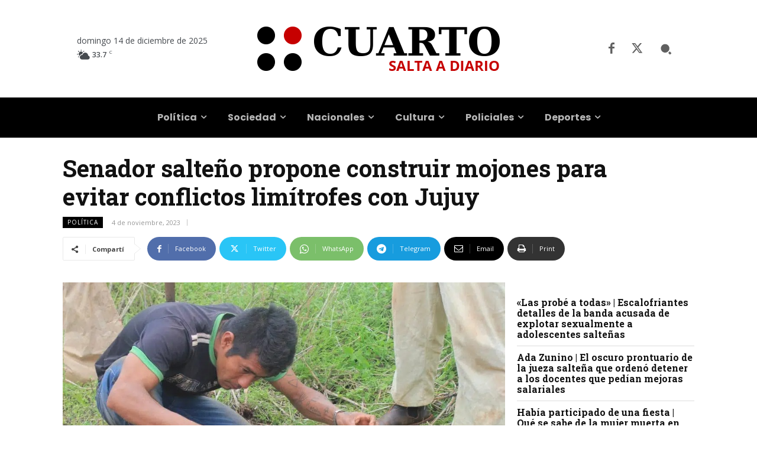

--- FILE ---
content_type: text/html; charset=UTF-8
request_url: https://www.cuarto.com.ar/cuarto/wp-admin/admin-ajax.php?td_theme_name=Newspaper&v=12.7.3
body_size: -307
content:
{"239911":208}

--- FILE ---
content_type: text/css
request_url: https://www.cuarto.com.ar/cuarto/wp-content/themes/Cuarto/style.css?ver=12.7.3c
body_size: -23
content:
/*
Theme Name:     Cuarto - Newspaper Child
Theme URI: 		http://themeforest.net/user/tagDiv/portfolio
Description:    Child theme made by tagDiv
Author:         tagDiv
Author URI: 	http://themeforest.net/user/tagDiv/portfolio
Template:       Newspaper
Version:        9.0
*/


/*  ----------------------------------------------------------------------------
    This file will load automatically when the child theme is active. You can use it
    for custom CSS.
*/


